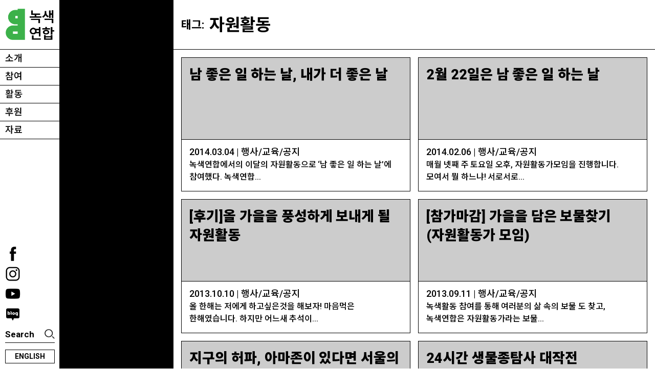

--- FILE ---
content_type: text/html; charset=UTF-8
request_url: https://www.greenkorea.org/wp-admin/admin-ajax.php?&action=dm_device_id
body_size: -304
content:
6969f6f3-afc8-5682-8c14-df273ec8e581

--- FILE ---
content_type: application/javascript; charset=UTF-8
request_url: https://www.greenkorea.org/wp-content/plugins/pavo-social-sharing/scripts/common.js?ver=1.0.7
body_size: 2118
content:
//공통 script 처리
jQuery(document).ready(function($) {

	//Kakao init
	Kakao.init(PavoSocialParams.KAKAO_API_VALUE);

	//숏코드 우선 동작
	if(jQuery(".short_social_share").length > 0) {
		if(jQuery(".social_share").length > 0) {
			jQuery(".social_share").remove();
		}
	}

	//태블릿 기기인지 판단한다.
	var isTablet = window.matchMedia("only screen and (min-device-width: 768px)");
	isTablet = isTablet.matches;

	//카카오 앱키 입력란
	$("input[name=kakao_t_share_option]:radio").change(function() {
		if($("input[name=kakao_t_share_option]:radio:checked").val() == "1") {
			$("#input_api_key").show();
		} else if($("input[name=kakao_t_share_option]:radio:checked").val() == "0" && $("input[name=kakao_s_share_option]:radio:checked").val() == "0") {
			$("#input_api_key").hide();
		}
	});

	$("input[name=kakao_s_share_option]:radio").change(function() {
		if($("input[name=kakao_s_share_option]:radio:checked").val() == "1") {
			$("#input_api_key").show();
		} else if($("input[name=kakao_t_share_option]:radio:checked").val() == "0" && $("input[name=kakao_s_share_option]:radio:checked").val() == "0") {
			$("#input_api_key").hide();
		}
	});

	if(jQuery(".social_share").length > 0) {

		if (PavoSocialParams.MOBILE_SHARE_BUTTON_POS == "float" && PavoSocialParams.IS_MOBILE == true && isTablet == false) {

			setMaxWidth();

			jQuery("#pavo_contents").before(jQuery(".social_share"));
			jQuery(".social_share").css("position", "fixed");

			displaySocialButton();

			$( window ).scroll(function() {
				isTablet = window.matchMedia("only screen and (min-device-width: 768px)");
				isTablet = isTablet.matches;

				if(!isTablet) {
					displaySocialButton();
				}
			});
		} else {
			//PC 버전이거나 태블릿 기기이고 소셜버튼 위치 옵션값이 top일때
			if(PavoSocialParams.SOCIAL_SHARE_BUTTON_POS == "top") {
				jQuery("#pavo_contents").css("clear", "both");
				jQuery("#pavo_contents").css("padding-top", "8px");
			} else if(PavoSocialParams.SOCIAL_SHARE_BUTTON_POS == "bottom") {
				jQuery("#pavo_contents").css("clear", "both");
				jQuery(".social_share").after("<br/>");
			}
		}

		$( window ).bind( "resize", function() {
			isTablet = window.matchMedia("only screen and (min-device-width: 768px)");
			isTablet = isTablet.matches;

			if(isTablet) {
				jQuery(".social_share").removeAttr('style');
				jQuery("#pavo_contents").removeAttr('style');

				jQuery(".social_share").css("z-index", "20");

				jQuery("#pavo_social_sharing").parent().css("margin-bottom", "0px");

				jQuery(".social_share > a > img").css( "width", PavoSocialParams.SOCIAL_SHARE_BUTTON_SIZE + "px" );
				jQuery(".social_share > a > img").css( "height", PavoSocialParams.SOCIAL_SHARE_BUTTON_SIZE + "px" );

				if(PavoSocialParams.SOCIAL_SHARE_BUTTON_POS == "top") {
					jQuery("#pavo_contents").before(jQuery(".social_share"));
					jQuery("#pavo_contents").css("clear", "both");
					jQuery("#pavo_contents").css("padding-top", "8px");

				} else if(PavoSocialParams.SOCIAL_SHARE_BUTTON_POS == "bottom") {
					jQuery("#pavo_contents").after(jQuery(".social_share"));
					jQuery("#pavo_contents").css("clear", "both");
					jQuery(".social_share").after("<br/>");
				}
			} else {
				if (PavoSocialParams.MOBILE_SHARE_BUTTON_POS == "float" && PavoSocialParams.IS_MOBILE == true) {
					setMaxWidth();
					displaySocialButton();
				}
			}
		});
	}
});

function displaySocialButton() {

	var screenwidth = jQuery( window ).width();
	var screenheight = jQuery( window ).height();
	var cnt = jQuery(".social_share > a").size();
	var top = jQuery("#pavo_social_sharing").position().top;
	var height = jQuery("#pavo_social_sharing").outerHeight(true);

	//가로모드이고 현재 사용자 스크롤 화면이 본문보다 위에 있을 경우에는 fixed 속성을 제거해준다.
	if(window.innerWidth > window.innerHeight) {
		if(jQuery(this).scrollTop() < top) {
			jQuery(".social_share").css("position", "");
		} else {
			if(height - screenheight > 0) {
				jQuery(".social_share").css("position", "fixed");
				jQuery(".social_share").css("right", (screenwidth - jQuery("#pavo_social_sharing").width())/2+"px");
			}
		}
	}

	//2. 사용자가 스크롤한 영역이 본문 영역일 경우 아이콘 보여줌.
	if(jQuery(this).scrollTop() <= top + height) {
		jQuery(".social_share > a").css("display", "block");
	}

	//3. 세로모드일때 스크롤 범위에 따라 소셜 버튼을 본문 하단에 위치시켜준다.
	//3-1. 스크롤 범위가 본문 하단일 경우에는 social share div를 pavo_contents 밑에 붙여준다.
	if(window.innerWidth < window.innerHeight) {

		var bottom = top + height + jQuery('.social_share').height();

		if(height - screenheight > 0) {
			if(jQuery(this).scrollTop() > top && (bottom - jQuery(this).scrollTop()) < screenheight) {
				//fixed, bottom 0px 속성 제거하고 소셜공유아이콘을 본문 하단에 붙인다.
				jQuery(".social_share").removeAttr('style');

				jQuery(".social_share").css("z-index", "20");
				jQuery("#pavo_contents").after(jQuery(".social_share"));

				//소셜아이콘 사용갯수가 6개 이하일때는 width, height 고정
				if(cnt >= 5) {
					jQuery("#pavo_social_sharing").parent().css("margin-bottom", screenheight/cnt+"px");
				} else {
					jQuery("#pavo_social_sharing").parent().css("margin-bottom", screenheight/PavoSocialParams.SOCIAL_OPTION_COUNT+"px");
				}
			} else {
				//소셜공유아이콘을 화면 하단에 fix시킨다.
				jQuery("#pavo_contents").before(jQuery(".social_share"));

				jQuery(".social_share").css("position", "fixed");
				jQuery(".social_share").css("bottom", "0px");

				jQuery("#pavo_contents").css("margin-bottom", "0px");
			}
		} else {
			jQuery(".social_share").removeAttr('style');

			jQuery(".social_share").css("z-index", "20");
			jQuery("#pavo_contents").after(jQuery(".social_share"));

			//소셜아이콘 사용갯수가 6개 이하일때는 width, height 고정
			if(cnt >= 6) {
				jQuery("#pavo_social_sharing").parent().css("margin-bottom", screenheight/cnt+"px");
			} else {
				jQuery("#pavo_social_sharing").parent().css("margin-bottom", screenheight/PavoSocialParams.SOCIAL_OPTION_COUNT+"px");
			}
		}
	} else if(window.innerWidth > window.innerHeight) {
		//3. 가로모드일때 스크롤 범위에 따라 소셜 버튼을 본문 하단에 위치시켜준다.
		//3-1. 스크롤 범위가 본문 하단일 경우에는 social share div를 fixed 속성을 해제시키고 pavo_contents 옆에 붙여준다.
		var bottom = top + height;

		//if(height - screenheight > 0) {
		//본문 길이가 소셜아이콘 크기보다 작을 경우에 처리
		if(jQuery("#pavo_contents").height() < jQuery(".social_share > a > img").height()*cnt) {
			jQuery("#pavo_contents").after(jQuery(".social_share"));
			jQuery("#pavo_social_sharing").parent().css("margin-bottom", screenheight/cnt+"px");
		} else {
			if(jQuery(this).scrollTop() > top && (bottom - jQuery(this).scrollTop()) < screenheight) {
				if(height - screenheight > 0) {
					//fixed, bottom 0px 속성 제거하고 소셜공유아이콘을 본문 하단에 붙인다.
					jQuery(".social_share").removeAttr('style');

					jQuery(".social_share").css("z-index", "20");

					//1-1. social_share_div의 크기 조절 - 가로
					jQuery(".social_share").css("width", screenheight/PavoSocialParams.SOCIAL_OPTION_COUNT+"px");

					var iconheight = 0;

					if(cnt >= 6) {
						iconheight = (screenheight/cnt )-5;
					} else {
						iconheight = screenheight/PavoSocialParams.SOCIAL_OPTION_COUNT;
					}

					var socialmargintop = height - (iconheight * cnt);

					jQuery(".social_share").css("margin-top", socialmargintop+"px");
					jQuery(".social_share").css("float", "right");
				}
			} else {
				jQuery(".social_share").css("margin-top", "");

				if(jQuery(this).scrollTop() < top) {
					jQuery(".social_share").css("position", "");
				} else {
					jQuery(".social_share").css("position", "fixed");
					jQuery(".social_share").css("top", "0px");
					jQuery(".social_share").css("right", (screenwidth - jQuery("#pavo_social_sharing").width())/2+"px");
				}
			}
		}
		//}
	}
}

function setMaxWidth(){

	var maxwidth = jQuery(".social_share").parent().width();
	var maxheight = jQuery(".social_share").parent().height();
	var cnt = jQuery(".social_share > a").size();

	var screenwidth = jQuery( window ).width();
	var screenheight = jQuery( window ).height();

	var top = jQuery("#pavo_social_sharing").position().top;
	var height = jQuery("#pavo_social_sharing").outerHeight(true);

	//가로 모드, 세로 모드 분기
	if(window.innerWidth > window.innerHeight) {
		//가로 모드일 경우에
		//모바일기기이고 하단 고정 옵선을 사용할 경우에 social_share div 안의 img 아이콘 크기 조절
		if (PavoSocialParams.MOBILE_SHARE_BUTTON_POS == "float" && PavoSocialParams.IS_MOBILE == true) {
			jQuery(".social_share").removeAttr('style');

			jQuery(".social_share").css("position", "fixed");
			jQuery(".social_share").css("z-index", "20");
			jQuery(".social_share").css("top", "0px");

			jQuery("#pavo_contents").before(jQuery(".social_share"));

			//1. social_share div 안의 img 아이콘 크기 조절 - 소셜 아이콘 갯수가 6개 이상일때
			if(cnt >= 6) {
				jQuery(".social_share > a > img").css( "width", (( screenheight/cnt )-5) + "px" );
				jQuery(".social_share > a > img").css( "height", (( screenheight/cnt )-5) + "px" );
			} else {
				jQuery(".social_share > a > img").css( "width", screenheight/PavoSocialParams.SOCIAL_OPTION_COUNT + "px" );
				jQuery(".social_share > a > img").css( "height", screenheight/PavoSocialParams.SOCIAL_OPTION_COUNT + "px" );
			}

			//본문 길이가 소셜아이콘의 높이보다 작을 경우에는 본문 하단에 붙여준다.
			if(jQuery("#pavo_contents").height() < jQuery(".social_share > a > img").height()*cnt) {

				jQuery("#pavo_contents").after(jQuery(".social_share"));
				jQuery(".social_share").removeAttr('style');

				jQuery(".social_share").css("z-index", "20");
				jQuery(".social_share").css("width", "100%");

				jQuery("#pavo_contents").css("padding-right", "0px");
			} else {
				////////////소셜아이콘 갯수가 6개 이상일때
				//4. 본문 div right padding
				if(cnt >= 6) {
					//1-1. social_share_div의 크기 조절 - 가로
					jQuery(".social_share").css("width", screenheight/cnt + "px");
					//1-2. social_share_div의 크기 조절 - 세로
					//jQuery(".social_share").css("height", height + "px");

					jQuery("#pavo_contents").css("padding-right", (screenheight/cnt)+10+"px");
				} else { //소셜 아이콘 갯수가 6개 이하일 경우
					//1-1. social_share_div의 크기 조절 - 가로
					jQuery(".social_share").css("width", screenheight/PavoSocialParams.SOCIAL_OPTION_COUNT+"px");
					//1-2. social_share_div의 크기 조절 - 세로
					//jQuery(".social_share").css("height", height + "px");

					jQuery("#pavo_contents").css("padding-right", screenheight/PavoSocialParams.SOCIAL_OPTION_COUNT+"px");
				}

				jQuery(".social_share").css("float", "right");
				jQuery(".social_share").css("right", "0px");
			}
		}
	} else if (window.innerWidth < window.innerHeight) {
		//세로 모드일 경우에
		//모바일기기이고 하단 고정 옵션을 사용할 경우에
		if (PavoSocialParams.MOBILE_SHARE_BUTTON_POS == "float" && PavoSocialParams.IS_MOBILE == true) {
			jQuery(".social_share").removeAttr('style');

			jQuery(".social_share").css("position", "fixed");
			jQuery(".social_share").css("z-index", "20");
			jQuery(".social_share").css("bottom", "0px");
			jQuery(".social_share").css("width", "100%");

			jQuery("#pavo_contents").css("padding-right", "0px");

			//소셜 아이콘 갯수가 6개 이상일때
			if(cnt >= 5) {
				jQuery(".social_share > a > img").css( "width", (( maxwidth/cnt )-3) + "px" );
				jQuery(".social_share > a > img").css( "height", (( maxwidth/cnt )-3) + "px" );
			} else {
				jQuery(".social_share > a > img").css( "width", maxwidth/PavoSocialParams.SOCIAL_OPTION_COUNT + "px" );
				jQuery(".social_share > a > img").css( "height", maxwidth/PavoSocialParams.SOCIAL_OPTION_COUNT + "px" );
			}
		}
	}
}

function nospaces(t) {
  	if(t.value.match(/\s/g)){
    	t.value=t.value.replace(/\s/g,'');
  	}
}

function showKakaoHelpDiv() {
	if(jQuery("#kakao_api_help").css("display") == "none")
		jQuery("#kakao_api_help").show();
	else if(jQuery("#kakao_api_help").css("display") == "block")
		jQuery("#kakao_api_help").hide();
}

function sendStoryLink(postUrl) {
		Kakao.Story.share({
			url: postUrl,
			text: PavoSocialParams.SITE_NAME + ' 에서 공유된 글입니다.'
		});
}

function sendTalkLink( post_id) {
	jQuery.ajax({
        type: 'POST',
        url: PavoSocialParams.ajax_url,
        data: {
          "action": "pavo_sharing_kakao",
          "postId" : post_id,
        },
        dataType: "json",
				error : function(error) {
		        alert('오류가 발생했습니다.');
		    },
        success: function(data){

						var thumbnail = '';
						if(data.thumbnail && data.thumbnail[0]) {
							thumbnail = data.thumbnail[0];
						}
						console.log(thumbnail);
						Kakao.Link.sendDefault({
								objectType: 'feed',
								content: {
									title: data.title,
									description: data.desc,
									imageUrl: thumbnail,
									link: {
										mobileWebUrl: data.post_url,
										webUrl: data.post_url
									}
								},
								buttons: [
									{
										title: '웹으로 보기',
										link: {
											mobileWebUrl: data.post_url,
											webUrl: data.post_url
										}
									}
								]
							});

        }
    });

}
